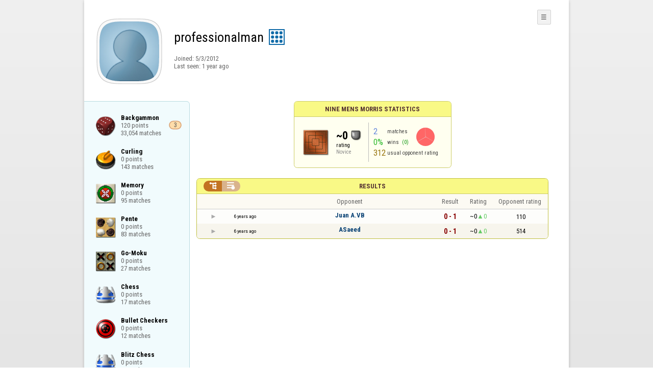

--- FILE ---
content_type: text/html;charset=utf-8
request_url: https://www.flyordie.com/players/professionalman/Mill?s=s&d=%2Ftournaments%2FCurling%2F2022-12-31T19%253A00%3Fs%3Ds%26portal%3Dflyordie_com%26lang%3Den&portal=flyordie_com&lang=en
body_size: 5700
content:
<!DOCTYPE html>
<html
class=nhp
lang="en"
dir="LTR">
<head>
<meta charset="utf-8">
<script type="text/javascript">F2P={pt:'P',cc:-586,gn:'Mill',xl:4,na:false,ot:0,s:[],l:function(){slog("debug","f2p l");},b:function(){slog("debug","f2p b");},v:143,sccl:function(s){var a=document.getElementsByClassName("privacySettingsLink");for(var i=0;i<a.length;i++){if(s)a[i].classList.remove("a");else a[i].classList.add("a");}},loc:'en',tut:false,lld:[["P1C",function(){(function(w,d,s,l,i){w[l]=w[l]||[];w[l].push({'gtm.start':new Date().getTime(),event:'gtm.js'});var f=d.getElementsByTagName(s)[0],j=d.createElement(s),dl=l!='dataLayer'?'&l='+l:'';j.async=true;j.src=
'https://www.flyordie.com/metrics/gtm.js?id='+i+dl;f.parentNode.insertBefore(j,f);})(window,document,'script','dataLayer','GTM-MJTM797W');}]]};addEventListener("load",function(){slog(F2P.V>=F2P.v?"debug":"warning",(F2P.V>=F2P.v?"f2p v ok ":"f2p v wrong ")+F2P.V+", "+F2P.v+"; "+F2P.s.length);if(F2P.V>=F2P.v)F2P.i({});});</script>
<script src="https://www.flyordie.com/games/config/free-to-play.js?143" defer charset="UTF-8">
</script>
<meta name="viewport" content="width=device-width, initial-scale=1, user-scalable=no"/>
<meta http-equiv="X-UA-Compatible" content="IE=edge">
<meta name="format-detection" content="telephone=no">
<meta name="theme-color" content="#683a45" />
<meta name="google" content="notranslate">
<meta name="robots" content="noindex, notranslate">
<link rel="canonical" href="https://www.flyordie.com/players/professionalman/Mill?l=en">
<title>professionalman - Player Information - Nine Mens Morris</title>
<link rel="preload" href="/image/newdesign/background18_dup.svg" as="image" />
<link rel="stylesheet" href="/s/player-miz2zf1c.css?s=s&amp;portal=flyordie_com&amp;lang=en" />
<link rel="preconnect" href="https://fonts.googleapis.com">
<link rel="preconnect" href="https://fonts.gstatic.com" crossorigin>
<link href="https://fonts.googleapis.com/css2?family=Roboto:ital,wght@0,100;0,300;0,400;0,500;0,700;0,900;1,100;1,300;1,400;1,500;1,700;1,900&display=swap" rel="stylesheet">
<link href="https://fonts.googleapis.com/css2?family=Roboto+Condensed:ital,wght@0,100..900;1,100..900&display=swap" rel="stylesheet">
<script>pageRequestID='A119BCF2B90DC';syncPos="";wsURL=null;asyncPlayerStatURL="/players/professionalman/{statID}-NORMAL?game=Mill&s=s&d=%2Ftournaments%2FCurling%2F2022-12-31T19%253A00%3Fs%3Ds%26portal%3Dflyordie_com%26lang%3Den&portal=flyordie_com&lang=en";d="/tournaments/Curling/2022-12-31T19%3A00?s=s&portal=flyordie_com&lang=en";userID=24292277;ratingCategoryBoundaries={"lower":0,"upper":30};ratingHistoryMobileBreakpoint=900;</script>
<script src="/s/player-miz2zf1c.js?portal=flyordie_com&amp;lang=en"></script>
<script>function printLocalDateTime(s){var date=date(s);document.write(date.toLocaleDateString());document.write(" ");document.write(date.toLocaleTimeString([],{hour:"2-digit",minute:"2-digit"}));}function makeDate(timestamp){if(typeof timestamp==="string")return new Date(Date.parse(timestamp));else return new Date(timestamp);}function toDateString(timestamp){return makeDate(timestamp).toLocaleDateString();}function toTimeString(timestamp){return makeDate(timestamp).toLocaleTimeString([],{hour:"2-digit",minute:"2-digit"});
}function toDateTimeString(timestamp){var date=makeDate(timestamp);var s=date.toLocaleDateString();s+=" ";s+=date.toLocaleTimeString([],{hour:"2-digit",minute:"2-digit"});return s;}function toPreciseDateTimeString(timestamp){var date=makeDate(timestamp);var s=date.toLocaleDateString();s+=" ";s+=date.toLocaleTimeString([],{hour:"2-digit",minute:"2-digit",second:"2-digit",fractionalSecondDigits:3});return s;}function printLocalDate(s){var date=makeDate(s);document.write(date.toLocaleDateString());}
function printApproximateLocalDate(time){document.write(toApproximateLocalDate(time));}function toApproximateLocalDate(time){var language=window.navigator.userLanguage||window.navigator.language;var _now=new Date;var _date=makeDate(time);var _days=(Date.UTC(_now.getFullYear(),_now.getMonth(),_now.getDate())-Date.UTC(_date.getFullYear(),_date.getMonth(),_date.getDate()))/86400000;if(_days===0)return"Today";else if(_days===1)return"Yesterday";else var options={weekday:'short',day:'numeric',month:'short'};
if(_date.getFullYear()!=_now.getFullYear())options={year:'numeric',day:'numeric',month:'short'};return _date.toLocaleDateString(language,options);}function toApproximateLocalTime(time,showTimeAlsoIfOld){var _now=new Date;var _date=makeDate(time);var language=window.navigator.userLanguage||window.navigator.language;var _days=(Date.UTC(_now.getFullYear(),_now.getMonth(),_now.getDate())-Date.UTC(_date.getFullYear(),_date.getMonth(),_date.getDate()))/86400000;var localTime=_date.toLocaleTimeString(language,{hour:'2-digit',minute:'2-digit'});
if(_days===0)return"Today "+localTime;else if(_days===1)return"Yesterday "+localTime;else{var options={day:'numeric',month:'short'};if(_days<10)options.weekday="short";if(_date.getFullYear()!=_now.getFullYear())options={year:'numeric',day:'numeric',month:'short'};return _date.toLocaleDateString(language,options)+(showTimeAlsoIfOld?" "+localTime:"");}}function printLocalTime(s){var date=date(s);document.write(date.toLocaleTimeString());}</script>
<script src="/s/player/professionalman/deferred-Mill-NORMAL.js?s=s&amp;d=%2Ftournaments%2FCurling%2F2022-12-31T19%253A00%3Fs%3Ds%26portal%3Dflyordie_com%26lang%3Den&amp;portal=flyordie_com&amp;lang=en" async defer></script>
<script>if(this.addEventListener)(function(d,P){d.addEventListener('click',function(e){},false);addEventListener('DOMContentLoaded',function(){var e=d.getElementById('back')||d.getElementById('continue');if(e)try{if(!location.hash)history.pushState("","","#done");addEventListener('hashchange',function(){if(!location.hash){history.pushState("","","#done");e.click();}});}catch(e){}},false);})(document,parent);</script>
</head>
<body data-s="ps_site" class="f T"><div class="f e vt"><div class=sheetWrapper><div style="max-width:950.0px;" class="F mC"><div style="max-width:950.0px;" class="fi sheet"><div class="f T v"><div class=t><div class="W e headerWrapper"><div class="f T v"><div class=t><div class="W e"><div class="f T headerWithoutTabSwitcher h"><div class=H><div class="f T h"><style>@media screen and (min-width: 700px) { .hi-w700gte {display:none !important}}</style><a href="/tournaments/Curling/2022-12-31T19%3A00?s=s&amp;portal=flyordie_com&amp;lang=en" class="vt hi-w700gte gf gf pi-closeIcon H"></a><div class="pi-c H"><div class="F pi-w"><div class="b w pi-k"></div><div class="b w pi-b"></div><div style="background:url(//www.flyordie.com/servletImages/player/anonymous.jpg);" class="b w pi-i "></div></div></div></div></div><div class="W O H"><div class="F Vm"><div class="W b vm"><div class="L nicknameRow"><div class=b><div class="f T"><pre class="f e vm nickname">professionalman</pre></div></div><div class=b><div class="f T"><div class="f e vm"><style>@media screen and (max-width: 699.98px) { .hi-w700lt {display:none !important}}</style><div class="Vm hi-w700lt permIcon"><div class="W b vm"><div style="width:2.4em;" title="Level 9" class=F><svg xmlns="http://www.w3.org/2000/svg" viewBox="0 0 30 30"><rect x="1" y="1" width="28" height="28" fill="#fff"/><path d="M28,2V28H2V2H28m2-2H0V30H30V0Z" fill="#106ba8"/><circle cx="7" cy="7" r="3" fill="#106ba8"/><circle cx="15" cy="23" r="3" fill="#106ba8"/><circle cx="15" cy="15" r="3" fill="#106ba8"/><circle cx="15" cy="7" r="3" fill="#106ba8"/><circle cx="23" cy="7" r="3" fill="#106ba8"/><circle cx="23" cy="15" r="3" fill="#106ba8"/><circle cx="23" cy="23" r="3" fill="#106ba8"/><circle cx="7" cy="15" r="3" fill="#106ba8"/><circle cx="7" cy="23" r="3" fill="#106ba8"/></svg></div></div></div></div></div></div></div><div class="W T hi-w700lt v"><div class=t><div class="W e L l-ol"><div class=b><div class="f T h"></div></div><div class=b><div class="f T l-dl h"><div class="w H">Joined: </div><div class=H id=__1xsetx></div></div></div></div></div><div class=t><div class="W e"><div class="f T last-seen-panel h"><div class="w H">Last seen: </div><div class="w H">1 year ago</div></div></div></div></div><div class=hi-w700gte><div class="F m-piw"><div class="F Vb"><div class="W b vb"><div class="f T m-pi h"><div class=H><img src="https://www.flyordie.com/image/oldtimer/9.gif" width="14" height="14" class="B dice-small"></div><div class="w oldtimerLabel H">Fod-God</div><div class="W H"></div></div></div></div></div></div></div></div><div class="F Vt pt P"><div class="W b R vt"><div class="Fi Vm PT"><div class="W b vm"><div class="f T button-bar h"><div class=H><div class="f T v"><div class=t><div class="W e w bbb popup-menu-button">☰</div></div><div class=t><div class="W e pc"><div style="z-index:2;" onselectstart="return false;" class="f T pt S popup-menu pR v"><div class=t><div class="W e"><a href="/s/signIn?area=Mill&amp;s=s&amp;d=%2Fplayers%2Fprofessionalman%2FMill%3Fs%3Ds%26d%3D%252Ftournaments%252FCurling%252F2022-12-31T19%25253A00%253Fs%253Ds%2526portal%253Dflyordie_com%2526lang%253Den%26portal%3Dflyordie_com%26lang%3Den&amp;portal=flyordie_com&amp;lang=en" class="f T menu-item h"><div style="padding:0px 1.0em 0px 0px;" class=H><div style="color:gray;" class="fi gf gf"></div></div><div style="color:black;" class="W w H">Sign in</div></a></div></div><div class=t><div class="W e"><a href="/search?s=s&amp;d=%2Fplayers%2Fprofessionalman%2FMill%3Fs%3Ds%26d%3D%252Ftournaments%252FCurling%252F2022-12-31T19%25253A00%253Fs%253Ds%2526portal%253Dflyordie_com%2526lang%253Den%26portal%3Dflyordie_com%26lang%3Den&amp;portal=flyordie_com&amp;lang=en" class="f T menu-item h"><div style="padding:0px 1.0em 0px 0px;" class=H><div style="color:gray;" class="fi gf gf"></div></div><div style="color:black;" class="W w H">Search Player</div></a></div></div></div></div></div></div></div></div></div></div></div></div></div></div></div></div><div class=t><div class="W e hi-w700gte O"><div class="f T tabSwitcher-buttons h"><div onclick="switchTab(&#39;aboutTab&#39;)" onmousedown="event.preventDefault()" class="W c t-b H">About</div><div onclick="switchTab(&#39;statTab&#39;)" onmousedown="event.preventDefault()" class="W c t-b H">Nine Mens Morris</div><div onclick="switchTab(&#39;gameListTab&#39;)" onmousedown="event.preventDefault()" class="W c t-b H">All games</div></div><div class="F pt P"><div class="f T"><div class="f e vb"><div class="W b w atm atm-3"></div></div></div></div></div></div></div></div></div><div class=t><div class="W e"><div class="f T sheetContent h"><div style="min-width:1.0px;width:1.0px;" class="vt Ho"><div class=glc><div class="F C gameListCenter gameList gameListTab tab-hidden"><a style="background-position-y:-1em,4em,-35em" href="/players/professionalman/Backgammon?s=s&amp;d=%2Ftournaments%2FCurling%2F2022-12-31T19%253A00%3Fs%3Ds%26portal%3Dflyordie_com%26lang%3Den&amp;portal=flyordie_com&amp;lang=en" id="gle22747534" class="b O glew gle"><pre class="F w">Backgammon
120 points
33,054 matches</pre><div class="F Vm pt P"><div class="W b vm"><div class="F T mR v"><div class=t><div class="W e w prize-bronze">3</div></div></div></div></div></a><a style="background-position-y:-1em,4em,-59em" href="/players/professionalman/Curling?s=s&amp;d=%2Ftournaments%2FCurling%2F2022-12-31T19%253A00%3Fs%3Ds%26portal%3Dflyordie_com%26lang%3Den&amp;portal=flyordie_com&amp;lang=en" id="gle27724800" class="b gle"><pre class="F w">Curling
0 points
143 matches</pre></a><a style="background-position-y:-1em,4em,-56em" href="/players/professionalman/Memory?s=s&amp;d=%2Ftournaments%2FCurling%2F2022-12-31T19%253A00%3Fs%3Ds%26portal%3Dflyordie_com%26lang%3Den&amp;portal=flyordie_com&amp;lang=en" id="gle23131085" class="b gle"><pre class="F w">Memory
0 points
95 matches</pre></a><a style="background-position-y:-1em,4em,-50em" href="/players/professionalman/Pente?s=s&amp;d=%2Ftournaments%2FCurling%2F2022-12-31T19%253A00%3Fs%3Ds%26portal%3Dflyordie_com%26lang%3Den&amp;portal=flyordie_com&amp;lang=en" id="gle26379362" class="b gle"><pre class="F w">Pente
0 points
83 matches</pre></a><a style="background-position-y:-1em,4em,-44em" href="/players/professionalman/Amoeba?s=s&amp;d=%2Ftournaments%2FCurling%2F2022-12-31T19%253A00%3Fs%3Ds%26portal%3Dflyordie_com%26lang%3Den&amp;portal=flyordie_com&amp;lang=en" id="gle29363343" class="b gle"><pre class="F w">Go-Moku
0 points
27 matches</pre></a><a style="background-position-y:-1em,4em,-29em" href="/players/professionalman/Chess?s=s&amp;d=%2Ftournaments%2FCurling%2F2022-12-31T19%253A00%3Fs%3Ds%26portal%3Dflyordie_com%26lang%3Den&amp;portal=flyordie_com&amp;lang=en" id="gle22722579" class="b gle"><pre class="F w">Chess
0 points
17 matches</pre></a><a style="background-position-y:-1em,4em,-32em" href="/players/professionalman/CheckersBullet?s=s&amp;d=%2Ftournaments%2FCurling%2F2022-12-31T19%253A00%3Fs%3Ds%26portal%3Dflyordie_com%26lang%3Den&amp;portal=flyordie_com&amp;lang=en" id="gle28546503" class="b gle"><pre class="F w">Bullet Checkers
0 points
12 matches</pre></a><a style="background-position-y:-1em,4em,-29em" href="/players/professionalman/ChessBlitz?s=s&amp;d=%2Ftournaments%2FCurling%2F2022-12-31T19%253A00%3Fs%3Ds%26portal%3Dflyordie_com%26lang%3Den&amp;portal=flyordie_com&amp;lang=en" id="gle26992100" class="b gle"><pre class="F w">Blitz Chess
0 points
9 matches</pre></a><a style="background-position-y:-1em,4em,-68em" href="/players/professionalman/Tanx?s=s&amp;d=%2Ftournaments%2FCurling%2F2022-12-31T19%253A00%3Fs%3Ds%26portal%3Dflyordie_com%26lang%3Den&amp;portal=flyordie_com&amp;lang=en" id="gle26150469" class="b gle"><pre class="F w">Tanx
0 points
5 matches</pre></a><a style="background-position-y:-1em,4em,1em" href="/players/professionalman/8Ball?s=s&amp;d=%2Ftournaments%2FCurling%2F2022-12-31T19%253A00%3Fs%3Ds%26portal%3Dflyordie_com%26lang%3Den&amp;portal=flyordie_com&amp;lang=en" id="gle24585920" class="b gle"><pre class="F w">8-Ball Pool
0 points
4 matches</pre></a><div data-u="/players/professionalman/Mill?s=s&amp;d=%2Ftournaments%2FCurling%2F2022-12-31T19%253A00%3Fs%3Ds%26portal%3Dflyordie_com%26lang%3Den&amp;portal=flyordie_com&amp;lang=en" style="background-position-y:-1em,4em,-47em" id="gle29383334" class="b gle"><pre class="F w">Nine Mens Morris
0 points
2 matches</pre></div><a style="background-position-y:-1em,4em,-14em" href="/players/professionalman/Snooker?s=s&amp;d=%2Ftournaments%2FCurling%2F2022-12-31T19%253A00%3Fs%3Ds%26portal%3Dflyordie_com%26lang%3Den&amp;portal=flyordie_com&amp;lang=en" id="gle28353879" class="b gle"><pre class="F w">Snooker
0 points
1 match</pre></a><a style="background-position-y:-1em,4em,-65em" href="/players/professionalman/Football?s=s&amp;d=%2Ftournaments%2FCurling%2F2022-12-31T19%253A00%3Fs%3Ds%26portal%3Dflyordie_com%26lang%3Den&amp;portal=flyordie_com&amp;lang=en" id="gle29992518" class="b gle"><pre class="F w">FODBall
0 points
1 match</pre></a><a style="background-position-y:-1em,4em,-29em" href="/players/professionalman/ChessBullet2?s=s&amp;d=%2Ftournaments%2FCurling%2F2022-12-31T19%253A00%3Fs%3Ds%26portal%3Dflyordie_com%26lang%3Den&amp;portal=flyordie_com&amp;lang=en" id="gle22741938" class="b gle"><pre class="F w">Bullet Chess 2
0 points
1 match</pre></a></div></div></div><div class=H style="min-width:1.0em"></div><div class="W vt Ho"><div id="playerStatCompWrapper" class=statTab><div class="f T v"><div class=t><div class="W e"><div class="F T mC panel r-p r-p-NORMAL v"><div class=t><div class="W e w hi-w700lt p-c">Nine Mens Morris statistics</div></div><div class="F t"><div class=e><div class="f T v"><div class=t><div class="W e"><div class="F T mC ratingPanelContent rp-largepadding h"><div class="vm Ho"><div style="background:url(/image/game/64x64/mill.png) no-repeat;background-size:contain;" class=rp-gameicon></div></div><div class="vm Ho"><div class=ratingCol><div><div class="F T mL h"><div style="font-weight:bold;font-size:2.0em;" class="w H">~0</div><div class=H><div style="width:2.0em;height:2.0em;background:url(/image/ratingCategory/board_48.png) -100% 000%;background-size:800% 100%;" class="fi rci"></div></div></div></div><div class="l ratingLabel">rating</div><div class="l ratingCategoryName">Novice</div></div></div><div class="Vm resultCountsByCategory Ho"><div class="W b vm"><table class=f><tr><td class="w matchCount">2</td><td class=w>matches</td><td rowspan="2" class=vm><div class="pie resultCategoryPieChart"><div style="transform: translate(50%, 0) rotate(-1.00deg)" class=pieSegmentOuter><div style="transform: translate(-100%, 0) rotate(122.00deg)" class="pieSegmentInner lossesItem"></div></div><div style="transform: translate(50%, 0) rotate(120.00deg)" class=pieSegmentOuter><div style="transform: translate(-100%, 0) rotate(121.00deg)" class="pieSegmentInner lossesItem"></div></div><div style="transform: translate(50%, 0) rotate(240.00deg)" class=pieSegmentOuter><div style="transform: translate(-100%, 0) rotate(120.00deg)" class="pieSegmentInner lossesItem"></div></div></div></td></tr><tr><td class="w winRatio">0%</td><td><div class="f T h"><div class="w H">wins</div><div class="w winCount H">(0)</div></div></td></tr><tr><td class="w averageOpponentRating">312</td><td colspan="2" class=w>usual opponent rating</td></tr></table></div></div></div></div></div></div></div></div></div></div></div><div class=t style="height:1.5em"></div><div class="F t"><div class=e><div class="f T h"><div class="Vt Ho"><div id="rpw" class="W b vt"><div class="f T resultsPanel v"><div class=t><div class="W e O r-i-mouseArea resultsCaption"><div onclick="switchResultsView()" onmousedown="event.preventDefault()" class="F w resultsCaptionText">Results</div><div class="F L pt P"><div class="Fi Vm"><div style="padding:0px 1.0em 0px 1.0em;" class="W b vm"><div class="f T r-i h"><div class="gf gf r-oi H"></div><div class="gf gf r-ti r-i-inactive H"></div></div></div></div></div></div></div><div class="F t"><div class=e><table class="f d o-t"><thead><tr><td class=Vm><div class="W b c vm"></div></td><td class="Vm hi-w700lt"><div class="W b l vm"></div></td><td style="width:100.0%;" class=Vm><div class="W b c vm">Opponent</div></td><td class=Vm><div class="W b c vm">Result</div></td><td class=Vm><div class="W b c vm">Rating</div></td><td class="Vm hi-w700lt orc"><div class="W b c vm">Opponent rating</div></td></tr></thead><tr class=o-t><td class=Vm><div class="W b C vm"><div onselectstart="return false;" class="Fi w S n-i"></div></div></td><td class="vm hi-w700lt"><div title="2019-11-22" class="l series-date">6 years ago</div></td><td style="width:100.0%;"><div class="f T v"><div class=t><div class="W e Vm o-nc"><div class="W b C vm"><a data-tr="RESULT-PLAYER" href="/players/Juan+A.VB/Mill?s=s&amp;d=%2Ftournaments%2FCurling%2F2022-12-31T19%253A00%3Fs%3Ds%26portal%3Dflyordie_com%26lang%3Den&amp;portal=flyordie_com&amp;lang=en" class="Fi el o-n">Juan A.VB</a></div></div></div><div class=t><div class="W e Vm hi-w700gte opponent-rating"><div class="W b c vm">(110)</div></div></div></div></td><td class=Vm><div class="W b C vm"><div class="Fi"><div class="f T"><div class="f e vm"><div class="c s-l">0 - 1</div></div></div></div></div></td><td class=Vm><div class="W b vm"><div class="F T mC h"><div class="w H">~0</div><div class="w r-u H">0</div></div></div></td><td class="Vm hi-w700lt orc"><div class="W b c vm">110</div></td></tr><tr class="o-t even"><td class=Vm><div class="W b C vm"><div onselectstart="return false;" class="Fi w S n-i"></div></div></td><td class="vm hi-w700lt"><div title="2019-11-22" class="l series-date">6 years ago</div></td><td style="width:100.0%;"><div class="f T v"><div class=t><div class="W e Vm o-nc"><div class="W b C vm"><a data-tr="RESULT-PLAYER" href="/players/ASaeed/Mill?s=s&amp;d=%2Ftournaments%2FCurling%2F2022-12-31T19%253A00%3Fs%3Ds%26portal%3Dflyordie_com%26lang%3Den&amp;portal=flyordie_com&amp;lang=en" class="Fi el o-n">ASaeed</a></div></div></div><div class=t><div class="W e Vm hi-w700gte opponent-rating"><div class="W b c vm">(514)</div></div></div></div></td><td class=Vm><div class="W b C vm"><div class="Fi"><div class="f T"><div class="f e vm"><div class="c s-l">0 - 1</div></div></div></div></div></td><td class=Vm><div class="W b vm"><div class="F T mC h"><div class="w H">~0</div><div class="w r-u H">0</div></div></div></td><td class="Vm hi-w700lt orc"><div class="W b c vm">514</div></td></tr></table></div></div></div></div></div></div></div></div></div></div></div><div style="min-width:1.0px;width:1.0px;" class=Ho><div class="F Vt aboutTab tab-hidden"><div class="W b vt"><div style="padding:0px 0px 1.0em 0px;" class=hi-w700gte><div class="f T v"><div class=t><div class="W e"><div class="F T mL h"><div class=H><div style="width:1.5em;" class="fi gf gf aboutTab_font"></div></div><div class="w aboutTab_label H">Last seen:&nbsp;</div><div class="aboutTab_value H" id=__1xsety></div></div></div></div><div class=t1></div><div class=t><div class="W e"><div class="F T mL h"><div class=H><div style="width:1.5em;" class="fi gf gf aboutTab_font"></div></div><div class="w aboutTab_label H">Joined:&nbsp;</div><div class="aboutTab_value H" id=__1xsetz></div></div></div></div><div class=t1></div><div class=t><div class="W e"><div class="f T v"></div></div></div></div></div></div></div></div></div></div></div></div></div></div></div></div><script>if(!document.getElementById('__1xsetx')){console.error('__1xsetx')}else document.getElementById('__1xsetx').textContent=new Date(1336079702433).toLocaleDateString();if(!document.getElementById('__1xsety')){console.error('__1xsety')}else document.getElementById('__1xsety').textContent=new Date(1708879022000).toLocaleDateString();if(!document.getElementById('__1xsetz')){console.error('__1xsetz')}else document.getElementById('__1xsetz').textContent=new Date(1336079702433).toLocaleDateString();</script></body></html>
